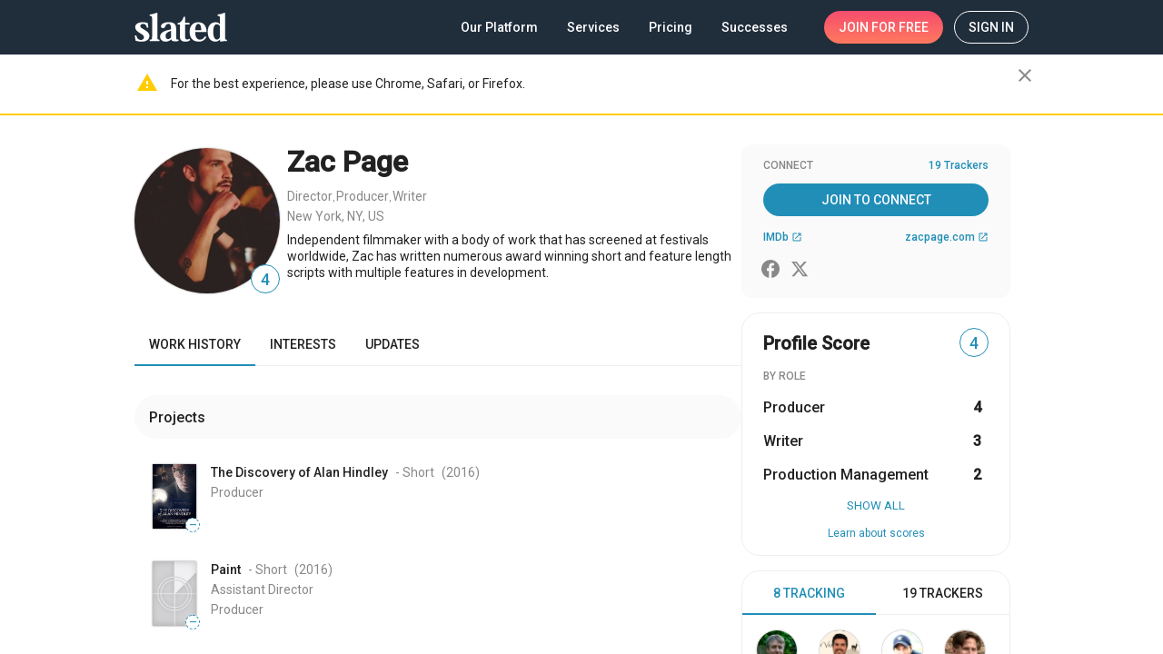

--- FILE ---
content_type: application/javascript
request_url: https://static.slated.com/slated/9130.0dd8f6ec2d306db5.js
body_size: 5031
content:
"use strict";(self.webpackChunkslated=self.webpackChunkslated||[]).push([[9130],{94811:(P,g,e)=>{e.d(g,{Q:()=>n});var n=(()=>{return(t=n||(n={})).film="F",t.user="U",n;var t})()},31717:(P,g,e)=>{e.d(g,{s:()=>_});var n=e(94811),t=e(5e3);let _=(()=>{class a{transform(c,h){switch(h){case n.Q.user:return`/people/${c}`;case n.Q.film:return`/films/${c}`}return null}}return a.\u0275fac=function(c){return new(c||a)},a.\u0275pipe=t.Yjl({name:"personaLink",type:a,pure:!0}),a})()},41467:(P,g,e)=>{e.d(g,{E$:()=>c}),e(67631);var t=e(69808),_=e(47423),a=e(25245),x=e(5e3);let c=(()=>{class u{}return u.\u0275fac=function(f){return new(f||u)},u.\u0275mod=x.oAB({type:u}),u.\u0275inj=x.cJS({imports:[[t.ez,_.ot,a.Ps]]}),u})();e(62215)},67631:(P,g,e)=>{e.d(g,{e:()=>I});var n=e(41777),t=e(5e3),_=e(62215),a=e(69808),x=e(25245),c=e(47423);const h=["content"];function u(l,v){if(1&l&&(t.TgZ(0,"mat-icon",10),t._uU(1),t.qZA()),2&l){const r=t.oxw(2);t.Udp("font-size",r.iconSize)("width",r.iconSize)("color",r.color),t.xp6(1),t.Oqu(r.icon)}}function d(l,v){if(1&l&&(t.TgZ(0,"h3",11),t._uU(1),t.qZA()),2&l){const r=t.oxw(2);t.xp6(1),t.Oqu(r.title)}}function f(l,v){1&l&&t.Hsn(0,1)}function C(l,v){if(1&l&&(t.TgZ(0,"div"),t.GkF(1,12),t.qZA()),2&l){const r=t.oxw(2);t.Gre("content sl8d-body-2 ",r.contentClassName,""),t.xp6(1),t.Q6J("ngTemplateOutlet",r.contentRef)}}function M(l,v){if(1&l){const r=t.EpF();t.TgZ(0,"button",13),t.NdJ("click",function(){return t.CHM(r),t.oxw(2).closePromotion()}),t.TgZ(1,"mat-icon"),t._uU(2,"close"),t.qZA()()}}function O(l,v){if(1&l&&(t.TgZ(0,"div")(1,"div",1)(2,"div")(3,"div",2)(4,"div",3),t.YNc(5,u,2,7,"mat-icon",4),t.TgZ(6,"div",5),t.YNc(7,d,2,1,"h3",6),t.YNc(8,f,1,0,"ng-template",null,7,t.W1O),t.YNc(10,C,2,4,"div",8),t.qZA()()(),t.Hsn(11),t.qZA(),t.YNc(12,M,3,0,"button",9),t.qZA()()),2&l){const r=t.MAs(9),s=t.oxw();t.Gre("promotion sl8d-flex sl8d-flex-column-xs sl8d-align-items-center-gt-xs sl8d-justify-content-center-gt-xs ",s.promotionClassName,""),t.Udp("border-left-color","alert"===s.mode?s.color:"transparent")("border-bottom-color","banner"===s.mode?s.color:"transparent"),t.ekj("_alert","alert"===s.mode)("_dark","dark"===s.mode)("_error","error"===s.mode)("_banner","banner"===s.mode||"dark"===s.mode||"error"===s.mode)("_close-btn",s.closeBtn),t.Q6J("@promotionAnimation",void 0),t.xp6(2),t.IyS("sl8d-full-width content sl8d-caption promotion-content-wrapper sl8d-gap sl8d-align-items-",s.verticalAlign,"-gt-xs sl8d-align-items-",s.verticalAlignGtSm,"-gt-sm sl8d-flex sl8d-flex-grow sl8d-flex-column-xs sl8d-flex-",s.layoutGtSm,"-gt-sm sl8d-align-items-stretch-xs"),t.xp6(3),t.Q6J("ngIf",!s.withoutIcon),t.xp6(2),t.Q6J("ngIf",s.title)("ngIfElse",r),t.xp6(3),t.Q6J("ngIf",s.contentRef),t.xp6(2),t.Q6J("ngIf",s.closeBtn)}}const w=[[["","aside",""]],[["","title",""]]],T=["[aside]","[title]"];let I=(()=>{class l{constructor(){this.icon=_.L.info,this.iconSize="24px",this.closeBtn=!1,this.layoutGtSm="row",this.verticalAlignGtSm="center",this.verticalAlign="center",this.mode="alert",this.promotionClassName="",this.titleClassName="",this.contentClassName="",this.withoutIcon=!1,this.closed=new t.vpe,this._color=_.Y.info,this.visible=!0}set color(r){switch(r){case"success":this._color=_.Y.success;break;case"info":this._color=_.Y.info;break;case"error":this._color=_.Y.error;break;case"warning":this._color=_.Y.warning;break;default:this._color=r}}get color(){return this._color}closePromotion(){this.visible=!1,setTimeout(()=>this.closed.emit(),400)}}return l.\u0275fac=function(r){return new(r||l)},l.\u0275cmp=t.Xpm({type:l,selectors:[["sl-promotion"]],contentQueries:function(r,s,B){if(1&r&&t.Suo(B,h,5),2&r){let b;t.iGM(b=t.CRH())&&(s.contentRef=b.first)}},inputs:{color:"color",icon:"icon",iconSize:"iconSize",closeBtn:"closeBtn",title:"title",layoutGtSm:"layoutGtSm",verticalAlignGtSm:"verticalAlignGtSm",verticalAlign:"verticalAlign",mode:"mode",promotionClassName:"promotionClassName",titleClassName:"titleClassName",contentClassName:"contentClassName",withoutIcon:"withoutIcon"},outputs:{closed:"closed"},ngContentSelectors:T,decls:1,vars:1,consts:[[3,"class","_alert","_dark","_error","_banner","_close-btn","border-left-color","border-bottom-color",4,"ngIf"],[1,"sl8d-full-width","sl8d-flex","sl8d-align-items-center"],[1,"sl8d-flex","sl8d-flex-column","sl8d-flex-grow"],[1,"content-wrapper","sl8d-flex","sl8d-align-items-center"],["class","icon",3,"fontSize","width","color",4,"ngIf"],[1,"sl8d-overflow","sl8d-full-width"],["class","title sl8d-margin-bottom-sm sl8d-title-sm sl8d-text sl8d-medium",4,"ngIf","ngIfElse"],["titleTmp",""],[3,"class",4,"ngIf"],["class","close sl8d-de-em-dark sl8d-flex sl8d-justify-content-center sl8d-align-items-center","type","button","mat-icon-button","","disableRipple","",3,"click",4,"ngIf"],[1,"icon"],[1,"title","sl8d-margin-bottom-sm","sl8d-title-sm","sl8d-text","sl8d-medium"],[3,"ngTemplateOutlet"],["type","button","mat-icon-button","","disableRipple","",1,"close","sl8d-de-em-dark","sl8d-flex","sl8d-justify-content-center","sl8d-align-items-center",3,"click"]],template:function(r,s){1&r&&(t.F$t(w),t.YNc(0,O,13,28,"div",0)),2&r&&t.Q6J("ngIf",s.visible)},directives:[a.O5,x.Hw,a.tP,c.lW],styles:["[_nghost-%COMP%]{width:100%}.promotion[_ngcontent-%COMP%]{overflow:hidden;background-clip:padding-box}.promotion._alert[_ngcontent-%COMP%]{margin-bottom:16px}@media (min-width: 600px) and (max-width: 959px){.promotion._alert[_ngcontent-%COMP%]{padding:0 0 0 4px;border-left-style:solid;border-left-width:2px}}@media (min-width: 960px){.promotion._alert[_ngcontent-%COMP%]:not(._column-gt-sm){padding:0 0 0 4px;border-left-style:solid;border-left-width:2px}}.promotion._alert[_ngcontent-%COMP%]   .content[_ngcontent-%COMP%]{margin:0;padding:4px 0}.promotion._alert[_ngcontent-%COMP%]   .content[_ngcontent-%COMP%]     b{color:#212121}.promotion._alert[_ngcontent-%COMP%]   .icon[_ngcontent-%COMP%]{align-self:center}.promotion._banner[_ngcontent-%COMP%]{padding:16px 0;border-bottom-style:solid;border-bottom-width:2px;background:#fff;z-index:1;position:relative}.promotion._banner[_ngcontent-%COMP%]   .icon[_ngcontent-%COMP%]{align-self:flex-start;margin-right:14px}.promotion._banner[_ngcontent-%COMP%] > div[_ngcontent-%COMP%]{padding:0 20px 0 18px;max-width:1024px!important;margin:0 auto;position:relative}@media (max-width: 599px){.promotion._banner[_ngcontent-%COMP%] > div[_ngcontent-%COMP%]{padding:0 8px 0 6px}}.promotion._banner[_ngcontent-%COMP%]   .content[_ngcontent-%COMP%]{font-size:14px;padding:4px 0}.promotion._dark[_ngcontent-%COMP%]{background:#202d3b;color:#fff}.promotion._dark[_ngcontent-%COMP%]   .icon[_ngcontent-%COMP%]{align-self:center}.promotion._dark[_ngcontent-%COMP%]     [title]{margin-bottom:-11px}.promotion._error[_ngcontent-%COMP%]{background:#f64e6e;color:#fff}.promotion._error[_ngcontent-%COMP%]   .icon[_ngcontent-%COMP%]{align-self:center}.promotion._error[_ngcontent-%COMP%]     [title]{margin-bottom:-11px}.promotion._close-btn._banner[_ngcontent-%COMP%] > div[_ngcontent-%COMP%]{padding:0 32px 0 22px}@media (max-width: 599px){.promotion._close-btn._banner[_ngcontent-%COMP%] > div[_ngcontent-%COMP%]{padding:0 32px 0 16px}.promotion._close-btn._banner[_ngcontent-%COMP%] > div[_ngcontent-%COMP%]   .icon[_ngcontent-%COMP%]{margin-right:8px}}.promotion[_ngcontent-%COMP%]   .icon[_ngcontent-%COMP%]{margin:0 4px 0 0;display:inline-flex;align-items:center}.promotion[_ngcontent-%COMP%]   .title[_ngcontent-%COMP%]{margin-top:-2px}.close[_ngcontent-%COMP%]{position:absolute;right:4px;top:-12px;font-size:0}.close[_ngcontent-%COMP%]:hover, .close[_ngcontent-%COMP%]:focus{color:#314256}"],data:{animation:[(0,n.X$)("promotionAnimation",[(0,n.eR)(":leave",[(0,n.oB)({height:"*",opacity:1}),(0,n.jt)("400ms ease-out",(0,n.oB)({height:0,padding:0,opacity:0}))])])]}}),l})()},62215:(P,g,e)=>{e.d(g,{L:()=>t,Y:()=>_});var n=e(20103),t=(()=>{return(a=t||(t={})).check="check_circle",a.info="info",a.error="error",a.warning="warning",t;var a})();const _={success:n.Y.$success,info:"#888",error:n.Y.$danger,warning:n.Y.$warning}},76725:(P,g,e)=>{e.d(g,{u:()=>D});var n=e(5e3),t=e(69808),_=e(67631),a=e(47423),x=e(1402),c=e(65320),h=e(31717);function u(o,m){1&o&&n._uU(0,"Your email address has been reported as inactive and is no longer receiving Slated emails.")}function d(o,m){if(1&o){const i=n.EpF();n.TgZ(0,"sl-promotion",4),n.YNc(1,u,1,0,"ng-template",null,5,n.W1O),n.TgZ(3,"div",6)(4,"a",7),n.NdJ("click",function(A){return n.CHM(i),n.oxw().infoSettings(A)}),n._uU(5,"Update Email Address"),n.qZA()()()}if(2&o){const i=n.oxw();n.xp6(4),n.MGl("routerLink","/people/",i.memberId,"/settings/")}}function f(o,m){if(1&o&&(n.TgZ(0,"div",13),n._uU(1),n.qZA()),2&o){const i=n.oxw(2);n.xp6(1),n.hij("We sent an email to ",i.email," with a verification link to activate your account.")}}function C(o,m){if(1&o){const i=n.EpF();n.TgZ(0,"sl-promotion",8)(1,"div",9),n._uU(2,"PLEASE VERIFY YOUR EMAIL"),n.qZA(),n.YNc(3,f,2,1,"ng-template",null,5,n.W1O),n.TgZ(5,"div",10)(6,"div",11),n._uU(7,"Didn\u2019t get the email?"),n.qZA(),n.TgZ(8,"button",12),n.NdJ("click",function(){return n.CHM(i),n.oxw().resendVerificationEmail()}),n._uU(9,"Send again"),n.qZA()()()}}function M(o,m){1&o&&(n.ynx(0),n._uU(1,"Thanks for verifying your email address. You can now track and message other members and projects, plus list your own projects on Slated."),n.BQk())}function O(o,m){if(1&o&&(n.ynx(0),n._uU(1),n.BQk()),2&o){const i=n.oxw(3);n.xp6(1),n.hij("Thanks for verifying your email address. You can now sign in anytime using your email address and password or using ",i.confirmationMessage.providers||"your social account",".")}}function w(o,m){1&o&&(n.ynx(0),n._uU(1,"Welcome back! We're so glad you re-enabled your account."),n.BQk())}function T(o,m){if(1&o&&(n.ynx(0,15),n.YNc(1,M,2,0,"ng-container",16),n.YNc(2,O,2,1,"ng-container",16),n.YNc(3,w,2,0,"ng-container",16),n.BQk()),2&o){const i=n.oxw(2);n.Q6J("ngSwitch",i.confirmationMessage.type),n.xp6(1),n.Q6J("ngSwitchCase","account-verified"),n.xp6(1),n.Q6J("ngSwitchCase","3rd-party-login"),n.xp6(1),n.Q6J("ngSwitchCase","account-re-enabled")}}function E(o,m){1&o&&(n.TgZ(0,"sl-promotion",14),n.YNc(1,T,4,4,"ng-template",null,5,n.W1O),n.qZA()),2&o&&n.Q6J("closeBtn",!0)}const I=function(o){return["/messages",o]};function l(o,m){if(1&o&&(n.ynx(0),n.GkF(1,22),n._uU(2," will no longer be able to send you messages. If you change your mind, you can unblock them by choosing your existing message thread in "),n.TgZ(3,"a",23),n._uU(4,"Messages"),n.qZA(),n._uU(5," and selecting the \u201cUnblock\u201d button. "),n.BQk()),2&o){n.oxw(2);const i=n.MAs(4),p=n.oxw().$implicit;n.xp6(1),n.Q6J("ngTemplateOutlet",i),n.xp6(2),n.Q6J("routerLink",n.VKq(2,I,p.threadId))}}function v(o,m){if(1&o&&(n._uU(0," We were unable to block "),n.GkF(1,22),n._uU(2," from sending you messages at this time. This may be because the message thread has already been deleted. ")),2&o){n.oxw(2);const i=n.MAs(4);n.xp6(1),n.Q6J("ngTemplateOutlet",i)}}function r(o,m){if(1&o&&(n.YNc(0,l,6,4,"ng-container",20),n.YNc(1,v,3,1,"ng-template",null,21,n.W1O)),2&o){const i=n.MAs(2),p=n.oxw(2).$implicit;n.Q6J("ngIf","success"===p.status)("ngIfElse",i)}}function s(o,m){if(1&o&&(n.TgZ(0,"a",25),n.ALo(1,"personaLink"),n.GkF(2,22),n.qZA()),2&o){n.oxw(2);const i=n.MAs(6),p=n.oxw().$implicit;n.Q6J("href",n.xi3(1,2,p.participant.id,p.participant.type),n.LSH),n.xp6(2),n.Q6J("ngTemplateOutlet",i)}}function B(o,m){if(1&o&&n.YNc(0,s,3,5,"a",24),2&o){n.oxw();const i=n.MAs(6),p=n.oxw().$implicit;n.Q6J("ngIf",p.participant.can_view)("ngIfElse",i)}}function b(o,m){if(1&o&&n._uU(0),2&o){const i=n.oxw(2).$implicit;n.Oqu(i.participant.name)}}function y(o,m){1&o&&(n.ynx(0),n.YNc(1,r,3,2,"ng-template",null,5,n.W1O),n.YNc(3,B,1,2,"ng-template",null,18,n.W1O),n.YNc(5,b,1,1,"ng-template",null,19,n.W1O),n.BQk())}function U(o,m){if(1&o){const i=n.EpF();n.TgZ(0,"sl-promotion",17),n.NdJ("closed",function(){const S=n.CHM(i).$implicit;return n.oxw().closeCustomAlert(S)}),n.YNc(1,y,7,0,"ng-container",16),n.qZA()}if(2&o){const i=m.$implicit;n.Q6J("closeBtn",!0)("color",i.status)("ngSwitch",i.type),n.xp6(1),n.Q6J("ngSwitchCase","block-thread")}}let D=(()=>{class o{constructor(i){this.cdr=i,this._verified=null,this.confirmationMessage=null,this.action=new n.vpe,this.alerts=[]}set memberHasInactiveEmail(i){this._memberHasInactiveEmail=i,this.cdr.detectChanges()}get memberHasInactiveEmail(){return this._memberHasInactiveEmail}set verified(i){this._verified=i,this.cdr.detectChanges()}get verified(){return this._verified}resendVerificationEmail(){this.action.emit({name:"send-verification",value:{showSuccessSnackbar:!1}})}closeCustomAlert(i){this.action.emit({name:"close-custom-alert",value:i})}infoSettings(i){window.location.pathname.startsWith("/people/")&&(i.preventDefault(),this.action.emit({name:"info-settings",value:null}))}trackByAlertId(i,{id:p}){return p}}return o.\u0275fac=function(i){return new(i||o)(n.Y36(n.sBO))},o.\u0275cmp=n.Xpm({type:o,selectors:[["site-banners"]],inputs:{memberHasInactiveEmail:"memberHasInactiveEmail",email:"email",memberId:"memberId",verified:"verified",confirmationMessage:"confirmationMessage",alerts:"alerts"},outputs:{action:"action"},decls:5,vars:5,consts:[["mode","banner","color","error",4,"ngIf"],["mode","error","icon","mark_email_unread","color","white","iconSize","48px",4,"ngIf"],["mode","banner","color","success","icon","check_circle",3,"closeBtn",4,"ngIf"],["mode","banner",3,"closeBtn","color","ngSwitch","closed",4,"ngFor","ngForOf","ngForTrackBy"],["mode","banner","color","error"],["content",""],["aside",""],["target","_self","mat-flat-button","","color","accent",1,"sl8d-full-width",3,"routerLink","click"],["mode","error","icon","mark_email_unread","color","white","iconSize","48px"],["title","",1,"sl8d-padding-top-xxs","sl8d-fz-m","sl8d-medium","sl8d-uppercase"],["aside","",1,"sl8d-flex-xs","sl8d-align-items-center-xs","sl8d-gap-sm","verify-email__aside"],[1,"sl8d-nowrap"],[1,"sl8d-white-link","sl8d-uppercase",3,"click"],[1,"sl8d-margin-top-xs"],["mode","banner","color","success","icon","check_circle",3,"closeBtn"],[3,"ngSwitch"],[4,"ngSwitchCase"],["mode","banner",3,"closeBtn","color","ngSwitch","closed"],["recipientNameOrLink",""],["recipientName",""],[4,"ngIf","ngIfElse"],["error",""],[3,"ngTemplateOutlet"],[1,"sl8d-link",3,"routerLink"],["class","sl8d-link",3,"href",4,"ngIf","ngIfElse"],[1,"sl8d-link",3,"href"]],template:function(i,p){1&i&&(n.YNc(0,d,6,1,"sl-promotion",0),n._UZ(1,"unsupported-browser"),n.YNc(2,C,10,0,"sl-promotion",1),n.YNc(3,E,3,1,"sl-promotion",2),n.YNc(4,U,2,4,"sl-promotion",3)),2&i&&(n.Q6J("ngIf",p.memberHasInactiveEmail),n.xp6(2),n.Q6J("ngIf",!1===p.verified&&!!p.memberId),n.xp6(1),n.Q6J("ngIf",p.confirmationMessage),n.xp6(1),n.Q6J("ngForOf",p.alerts)("ngForTrackBy",p.trackByAlertId))},directives:[t.O5,_.e,a.zs,x.yS,c.i,t.RF,t.n9,t.sg,t.tP],pipes:[h.s],styles:[".verify-email__aside[_ngcontent-%COMP%]{@media (max-width: 599px){padding-left:62px}}"],changeDetection:0}),o})()},62904:(P,g,e)=>{e.d(g,{y:()=>d});var n=e(69808),t=e(47423),_=e(25245),a=e(1402),x=e(50703),c=e(41467),h=e(7937),u=e(5e3);let d=(()=>{class f{}return f.\u0275fac=function(M){return new(M||f)},f.\u0275mod=u.oAB({type:f}),f.\u0275inj=u.cJS({imports:[[n.ez,x.Y,t.ot,_.Ps,c.E$,a.Bz,h.v]]}),f})()},7937:(P,g,e)=>{e.d(g,{v:()=>x}),e(65320);var t=e(69808),_=e(41467),a=e(5e3);let x=(()=>{class c{}return c.\u0275fac=function(u){return new(u||c)},c.\u0275mod=a.oAB({type:c}),c.\u0275inj=a.cJS({imports:[[t.ez,_.E$]]}),c})()},65320:(P,g,e)=>{e.d(g,{i:()=>u});var n=e(26524),t=e(5e3),_=e(70925),a=e(69808),x=e(67631);function c(d,f){1&d&&t._uU(0,"For the best experience, please use Chrome, Safari, or Firefox.")}function h(d,f){if(1&d){const C=t.EpF();t.TgZ(0,"sl-promotion",1),t.NdJ("closed",function(){return t.CHM(C),t.oxw().closeBanner()}),t.YNc(1,c,1,0,"ng-template",null,2,t.W1O),t.qZA()}2&d&&t.Q6J("closeBtn",!0)}let u=(()=>{class d{constructor(C){this.platform=C,this.notBestExperienceBrowser=!(n.y.isChrome()||this.platform.FIREFOX||this.platform.SAFARI),this.sessionNotBestExperienceBrowsersWarningClosedState=sessionStorage.getItem("best-experience-browsers-warning-closed")}closeBanner(){sessionStorage.setItem("best-experience-browsers-warning-closed","true"),this.sessionNotBestExperienceBrowsersWarningClosedState="true"}}return d.\u0275fac=function(C){return new(C||d)(t.Y36(_.t4))},d.\u0275cmp=t.Xpm({type:d,selectors:[["unsupported-browser"]],decls:1,vars:1,consts:[["mode","banner","color","warning","icon","warning",3,"closeBtn","closed",4,"ngIf"],["mode","banner","color","warning","icon","warning",3,"closeBtn","closed"],["content",""]],template:function(C,M){1&C&&t.YNc(0,h,3,1,"sl-promotion",0),2&C&&t.Q6J("ngIf","true"!==M.sessionNotBestExperienceBrowsersWarningClosedState&&M.notBestExperienceBrowser)},directives:[a.O5,x.e],encapsulation:2,changeDetection:0}),d})()}}]);